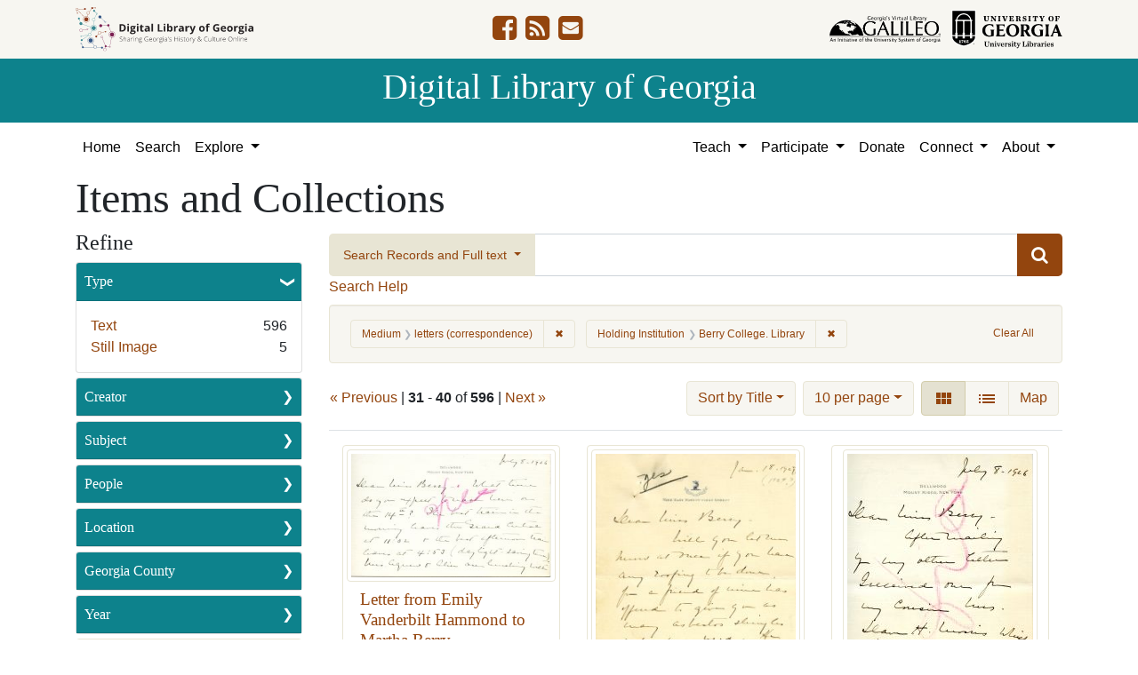

--- FILE ---
content_type: text/html; charset=utf-8
request_url: https://dlg.usg.edu/records?f%5Bmedium_facet%5D%5B%5D=letters+%28correspondence%29&f%5Bprovenance_facet%5D%5B%5D=Berry+College.+Library&page=4&sort=title_sort+asc
body_size: 12216
content:
<!DOCTYPE html>
<html lang="en" class="no-js">
<head>
  <meta charset="utf-8">
  <meta http-equiv="Content-Type" content="text/html; charset=utf-8">
  <meta name="HandheldFriendly" content="True">
  <meta name="viewport" content="width=device-width,initial-scale=1.0">
  <meta http-equiv="X-UA-Compatible" content="IE=edge">
  <!--[if IEMobile]>
  <meta http-equiv="cleartype" content="on">
  <![endif]-->
  <link rel="apple-touch-icon" sizes="180x180" href="/assets/icons/apple-touch-icon-0a5a5f10622083aa41e08a7bf5d2c239d412cae9ac4fe23a56a71ac099a76a91.png">
  <link rel="icon" type="image/png" sizes="32x32" href="/assets/icons/favicon-32x32-e64f7b3d3b1743f2c669423f980804fd8901c409e48e28ff0b90de81b862faff.png">
  <link rel="icon" type="image/png" sizes="16x16" href="/assets/icons/favicon-16x16-46eb1657a70a025c75726328f93fec2843f976c1a87b3a79cb52e0d3e1b3b28a.png">
  <link rel="manifest" href="/site.webmanifest">
  <link rel="mask-icon" href="/assets/icons/safari-pinned-tab-53e8fb918ff4e8ac5498b43b48440e4103ce78e47b9261e402d5bb527bc66077.svg" color="#5bbad5">
  <meta name="msapplication-TileColor" content="#ffffff">
  <meta name="theme-color" content="#ffffff">
  <title>Medium: letters (correspondence) / Holding Institution: Berry College. Library - Digital Library of Georgia Search Results</title>
  <link href="https://dlg.usg.edu/records/opensearch.xml" title="Digital Library of Georgia" type="application/opensearchdescription+xml" rel="search" />
  
  <link rel="stylesheet" href="/assets/application-6ed36534231ba989896c389fd999be9657fcd03d0eba678d832a4fe30245bbeb.css" media="all" />
  <script src="/vite/assets/application-7e8c22a2.js" crossorigin="anonymous" type="module"></script><link rel="modulepreload" href="/vite/assets/_commonjsHelpers-de833af9.js" as="script" crossorigin="anonymous">
<link rel="modulepreload" href="/vite/assets/jquery-8a604be4.js" as="script" crossorigin="anonymous">
<link rel="modulepreload" href="/vite/assets/index-b6044d1b.js" as="script" crossorigin="anonymous">
  <meta name="csrf-param" content="authenticity_token" />
<meta name="csrf-token" content="eyNZia3U3jpktayQXN5p2LkCm-3iB7eIaRExRY-3HHu60wqWcHoHD8WJAtqs2VXPBt8gyIhUmzM77c3EL2_ouA" />
    <!-- Global site tag (gtag.js) - Google Analytics -->
    <script async src="https://www.googletagmanager.com/gtag/js?id=G-9YP7W2XG8V"></script>
    <script>
        window.dataLayer = window.dataLayer || [];
        function gtag(){dataLayer.push(arguments);}
        gtag('js', new Date());

        gtag('config', 'G-9YP7W2XG8V');
    </script>
    <meta name="totalResults" content="596" />
<meta name="startIndex" content="30" />
<meta name="itemsPerPage" content="10" />

  <link rel="alternate" type="application/rss+xml" title="RSS for results" href="/records.rss?f%5Bmedium_facet%5D%5B%5D=letters+%28correspondence%29&amp;f%5Bprovenance_facet%5D%5B%5D=Berry+College.+Library&amp;page=4&amp;sort=title_sort+asc" />
  <link rel="alternate" type="application/atom+xml" title="Atom for results" href="/records.atom?f%5Bmedium_facet%5D%5B%5D=letters+%28correspondence%29&amp;f%5Bprovenance_facet%5D%5B%5D=Berry+College.+Library&amp;page=4&amp;sort=title_sort+asc" />
  <link rel="alternate" type="application/json" title="JSON" href="/records.json?f%5Bmedium_facet%5D%5B%5D=letters+%28correspondence%29&amp;f%5Bprovenance_facet%5D%5B%5D=Berry+College.+Library&amp;page=4&amp;sort=title_sort+asc" />

</head>
<body class="blacklight-records blacklight-records-index" data-analytics-id="G-9YP7W2XG8V">
  <nav id="skip-link" role="navigation" aria-label="Skip links">
    <a class="element-invisible element-focusable rounded-bottom py-2 px-3" data-turbolinks="false" href="#q">Skip to search</a>
    <a class="element-invisible element-focusable rounded-bottom py-2 px-3" data-turbolinks="false" href="#main-container">Skip to main content</a>
        <a class="element-invisible element-focusable rounded-bottom py-2 px-3" data-turbolinks="false" href="#documents">Skip to first result</a>

  </nav>
  

<header class="header">
  <div class="container-xl">
    <div class="row">
      <div class="col-sm-12">
        <div class="d-flex align-items-center justify-content-between">
          <a href="/"><img class="logo-dlg img-fluid" src="/assets/logo-dlg-03ec73d3d91856d5acd394d5c3930ad00f0cd6ff658c97ff9288fc10343b8407.svg" alt="Digital Library of Georgia, Sharing Georgia's History &amp; Culture Online"></a>
          <ul class="social-icons">
    <li><a aria-label="DLG&#39;s Facebook page" href="https://www.facebook.com/DigitalLibraryofGeorgia/"><i class="fa fa-facebook-square fa-2x" title="DLG&#39;s Facebook page" aria-hidden="true"></i></a></li>
  <li><a aria-label="The DLG Blog" href="https://blog.dlg.galileo.usg.edu/"><i class="fa fa-rss-square fa-2x" title="The DLG Blog" aria-hidden="true"></i></a></li>
  <li><a aria-label="Contact Us" href="/contact"><i class="fa fa-envelope-square fa-2x" title="Contact Us" aria-hidden="true"></i></a></li>
</ul>

          <div class="additional_logos">
            <a href="https://www.galileo.usg.edu" rel="noopener" target="_blank" class="mr-2">
              <img class="logo-galileo img-fluid" src="/assets/logo-galileo-6c87923ab0fc4f28f290859ec0fdb00ab70d2400d1f7a067b2623e90093c5eb2.svg" alt="GALILEO, Georgia's Virtual Library, An Initiative of the University System of Georgia">
            </a>
            <a href="https://www.libs.uga.edu/" rel="noopener" target="_blank">
              <img class="logo-uga-library img-fluid" src="/assets/logo-ugalibs-8403ffc38ba8e11ba6083a0185a85b51b2c76c20938ef66135db3c96e02144bf.svg" alt="University of Georgia, University Libraries">
            </a>
          </div>
        </div>
      </div>
    </div>
  </div>
  <div class="banner">
    <div class="container">
      <div class="row">
        <div class="col-sm-12 h1">
          <a href="/">Digital Library of Georgia</a>
        </div>
      </div>
    </div>
  </div>
</header>
<nav class="navbar navbar-light navbar-default navbar-expand-lg" role="navigation" aria-label="Site Navigation">
  <div class="container-xl justify-content-end">
    <button class="navbar-toggler pull-right" type="button" data-toggle="collapse" data-target="#navbarSupportedContent" aria-controls="navbarSupportedContent" aria-expanded="false" aria-label="Toggle navigation">
      <span class="navbar-toggler-icon"></span>
    </button>
    <div class="collapse navbar-collapse" id="navbarSupportedContent">
      <ul class="navbar-nav mr-auto">
        <li class="nav-item">
          <a class="nav-link" href="/">Home</a>
        </li>
        <li class="nav-item">
          <a class="nav-link" href="/search">Search</a>
        </li>
        <li class="nav-item dropdown">
          <a class="nav-link dropdown-toggle" href="#" id="exploreNavbarDropdown" role="button" data-toggle="dropdown" aria-haspopup="true" aria-expanded="false">
            Explore
          </a>
          <div class="dropdown-menu" aria-labelledby="exploreNavbarDropdown">
            <a class="dropdown-item" href="/records">Items and Collections</a>
            <a class="dropdown-item" href="/collections">Collections</a>
            <a class="dropdown-item" href="/serials">Serials</a>
            <a class="dropdown-item" href="/counties">Counties</a>
            <a class="dropdown-item" href="/institutions">Institutions</a>
            <a class="dropdown-item" href="/records/map">Map</a>
            <a class="dropdown-item" href="/#featured-collections-heading">Featured Collections</a>
            <a class="dropdown-item" href="https://georgia-exhibits.galileo.usg.edu/">DLG Exhibits</a>
          </div>
        </li>
      </ul>
      <div class="nav navbar-nav navbar-right">
        <ul class="navbar-nav mr-auto">
          <li class="nav-item dropdown">
            <a class="nav-link dropdown-toggle" href="#" id="teachNavbarDropdown" role="button" data-toggle="dropdown" aria-haspopup="true" aria-expanded="false">
              Teach
            </a>
            <div class="dropdown-menu dropdown-menu-right" aria-labelledby="teachNavbarDropdown">
              <a class="dropdown-item" href="https://libguides.galileo.usg.edu/prf.php?id=d9583256-d288-11ef-ad2f-0a92c88187d1">Educator Resources</a>
              <a class="dropdown-item" href="https://libguides.galileo.usg.edu/NHD">National History Day GALILEO</a>
              <a class="dropdown-item" href="https://www.georgiaencyclopedia.org/">New Georgia Encyclopedia</a>
              <a class="dropdown-item" href="https://georgia-exhibits.galileo.usg.edu/">Georgia Exhibits</a>
              <a class="dropdown-item" href="/teach/using-materials">Using DLG Materials</a>
              <a class="dropdown-item" href="/records?f%5Bclass_name%5D%5B%5D=Item&amp;f_inclusive%5Brights_facet%5D%5B%5D=http%3A%2F%2Frightsstatements.org%2Fvocab%2FInC-NC%2F1.0%2F&amp;f_inclusive%5Brights_facet%5D%5B%5D=http%3A%2F%2Frightsstatements.org%2Fvocab%2FInC-RUU%2F1.0%2F&amp;f_inclusive%5Brights_facet%5D%5B%5D=http%3A%2F%2Frightsstatements.org%2Fvocab%2FNKC%2F1.0%2F&amp;f_inclusive%5Brights_facet%5D%5B%5D=http%3A%2F%2Frightsstatements.org%2Fvocab%2FNoC-NC%2F1.0%2F&amp;f_inclusive%5Brights_facet%5D%5B%5D=http%3A%2F%2Frightsstatements.org%2Fvocab%2FNoC-US%2F1.0%2F&amp;f_inclusive%5Brights_facet%5D%5B%5D=https%3A%2F%2Fcreativecommons.org%2Flicenses%2Fby-nc%2F4.0%2F&amp;f_inclusive%5Brights_facet%5D%5B%5D=https%3A%2F%2Fcreativecommons.org%2Flicenses%2Fby%2F4.0%2F&amp;search_field%3Dadvanced">Reusable Materials</a>
            </div>
          </li>
          <li class="nav-item dropdown">
            <a class="nav-link dropdown-toggle" href="#" id="participateNavbarDropdown" role="button" data-toggle="dropdown" aria-haspopup="true" aria-expanded="false">
              Participate
            </a>
            <div class="dropdown-menu dropdown-menu-right" aria-labelledby="participateNavbarDropdown">
              <a class="dropdown-item" href="https://sites.google.com/view/dlg-docs/resources/programs-and-projects/archivesspace-hosting-pilot">ArchivesSpace Hosting</a>
              <a class="dropdown-item" href="/participate/contribute">Contribute Your Collections</a>
              <a class="dropdown-item" href="/participate/nominate">Nominate Collections</a>
              <a class="dropdown-item" href="https://sites.google.com/view/dlg-docs/dlg-documentation/subgranting-program">Subgranting Program</a>
              <a class="dropdown-item" href="/participate/partner-services">Services for Partners</a>
              <a class="dropdown-item" href="https://georgialibraries.org/archival-services/">Services for Public Libraries</a>
              <a class="dropdown-item" href="https://sites.google.com/view/dlg-docs/">Documentation and reports</a>
              <a class="dropdown-item" href="https://sites.google.com/view/dlg-docs/">Presentations and Workshops</a>
              <a class="dropdown-item" href="https://sites.google.com/view/dlg-docs/resources/promotional-materials">Promotional Materials</a>
            </div>
          </li>
          <li class="nav-item">
            <a class="nav-link" href="https://gail.uga.edu/commit?cat=campus&amp;subcat=libraries&amp;des=91797000.">Donate</a>
          </li>
          <li class="nav-item dropdown">
            <a class="nav-link dropdown-toggle" href="#" id="connectNavbarDropdown" role="button" data-toggle="dropdown" aria-haspopup="true" aria-expanded="false">
              Connect
            </a>
            <div class="dropdown-menu dropdown-menu-right" aria-labelledby="connectNavbarDropdown">
              <a title="Contact Us" rel="noopener" class="dropdown-item" href="/contact">Contact Us</a>
              <a class="dropdown-item" href="https://blog.dlg.galileo.usg.edu/">Blog</a>
              <a class="dropdown-item" href="https://listserv.uga.edu/scripts/wa-UGA.exe?SUBED1=DLG-NEWS&amp;A=1">Listserv</a>
              <a class="dropdown-item" href="https://goo.gl/Ua4S4n">Newsletter</a>
              <a class="dropdown-item" href="https://www.facebook.com/DigitalLibraryofGeorgia/">Facebook</a>
            </div>
          </li>
          <li class="nav-item dropdown">
            <a class="nav-link dropdown-toggle" href="#" id="aboutNavbarDropdown" role="button" data-toggle="dropdown" aria-haspopup="true" aria-expanded="false">
              About
            </a>
            <div class="dropdown-menu dropdown-menu-right" aria-labelledby="aboutNavbarDropdown">
              <a class="dropdown-item" href="/about/harmful-content">Harmful Content</a>
              <a class="dropdown-item" href="/about/mission">Mission, Guiding Principles, and Goals</a>
              <a class="dropdown-item" href="/about/policy">Collection Development Policy</a>
              <a class="dropdown-item" href="/about/partners-sponsors">DLG Partners and Sponsors</a>
              <a class="dropdown-item" href="/#dlg-and-me-heading">DLG and Me</a>
              <a class="dropdown-item" href="/about/api">DLG API</a>
            </div>
          </li>
        </ul>
      </div>
      </ul>
    </div>
  </div>
</nav>

  <div id="blacklight-modal" class="modal fade" tabindex="-1" role="dialog" aria-hidden="true" data-turbo="false">
  <div class="modal-dialog modal-lg" role="document">
    <div class="modal-content">
    </div>
  </div>
</div>

  <section id="flash-message">
  <div class="container-xl">
    <div class="row">
      <div class="col-lg-12">
        <div id="main-flashes">
          <div class="flash_messages">
    
    
    
    
</div>

        </div>
      </div>
    </div>
  </div>
</section>


  <main id="main-container" class="container" role="main" aria-label="Main content"><section id="record-results" class="results">
  <h1>Items and Collections</h1>
  <div class="row">
    <div id="sidebar" class="page-sidebar col-lg-3">
        <div id="facets" class="facets sidenav facets-toggleable-md">
    <div class="top-panel-heading d-lg-inline d-flex align-items-center justify-content-between">
      <button type="button" class="order-2 facets-toggle navbar-toggler pull-right" data-toggle="collapse" data-target="#facet-panel-collapse">
        <span class="sr-only">Toggle Refine</span>
        <span class="navbar-toggler-icon"></span>
      </button>
      <h2 class='facets-heading order-1'>
        Refine
      </h2>
    </div>
    <div id="facet-panel-collapse" class="collapse facets-collapse mt-2">
      <div class="card facet-limit blacklight-type_facet ">
  <h3 class="card-header p-0 facet-field-heading" id="facet-type_facet-header">
    <button
      type="button"
      class="btn w-100 d-block btn-block p-2 text-start text-left collapse-toggle "
      data-toggle="collapse"
      data-bs-toggle="collapse"
      data-target="#facet-type_facet"
      data-bs-target="#facet-type_facet"
      aria-expanded="true"
      arial-controls="facet-type_facet"
    >
          Type

    </button>
  </h3>
  <div id="facet-type_facet" role="region" aria-labelledby="facet-type_facet-header" class="panel-collapse facet-content collapse show">
    <div class="card-body">
              
    <ul class="facet-values list-unstyled">
      <li><span class="facet-label"><a class="facet-select" rel="nofollow" href="/records?f%5Bmedium_facet%5D%5B%5D=letters+%28correspondence%29&amp;f%5Bprovenance_facet%5D%5B%5D=Berry+College.+Library&amp;f%5Btype_facet%5D%5B%5D=Text&amp;only_path=true&amp;sort=title_sort+asc">Text</a></span><span class="facet-count">596</span></li><li><span class="facet-label"><a class="facet-select" rel="nofollow" href="/records?f%5Bmedium_facet%5D%5B%5D=letters+%28correspondence%29&amp;f%5Bprovenance_facet%5D%5B%5D=Berry+College.+Library&amp;f%5Btype_facet%5D%5B%5D=StillImage&amp;only_path=true&amp;sort=title_sort+asc">Still Image</a></span><span class="facet-count">5</span></li>
    </ul>




    </div>
  </div>
</div>

<div class="card facet-limit blacklight-creator_facet ">
  <h3 class="card-header p-0 facet-field-heading" id="facet-creator_facet-header">
    <button
      type="button"
      class="btn w-100 d-block btn-block p-2 text-start text-left collapse-toggle collapsed"
      data-toggle="collapse"
      data-bs-toggle="collapse"
      data-target="#facet-creator_facet"
      data-bs-target="#facet-creator_facet"
      aria-expanded="false"
      arial-controls="facet-creator_facet"
    >
          Creator

    </button>
  </h3>
  <div id="facet-creator_facet" role="region" aria-labelledby="facet-creator_facet-header" class="panel-collapse facet-content collapse ">
    <div class="card-body">
              
    <ul class="facet-values list-unstyled">
      <li><span class="facet-label"><a class="facet-select" rel="nofollow" href="/records?f%5Bcreator_facet%5D%5B%5D=Berry%2C+Martha%2C+1866-1942&amp;f%5Bmedium_facet%5D%5B%5D=letters+%28correspondence%29&amp;f%5Bprovenance_facet%5D%5B%5D=Berry+College.+Library&amp;only_path=true&amp;sort=title_sort+asc">Berry, Martha, 1866-1942</a></span><span class="facet-count">185</span></li><li><span class="facet-label"><a class="facet-select" rel="nofollow" href="/records?f%5Bcreator_facet%5D%5B%5D=Hoge%2C+E.+H.&amp;f%5Bmedium_facet%5D%5B%5D=letters+%28correspondence%29&amp;f%5Bprovenance_facet%5D%5B%5D=Berry+College.+Library&amp;only_path=true&amp;sort=title_sort+asc">Hoge, E. H.</a></span><span class="facet-count">41</span></li><li><span class="facet-label"><a class="facet-select" rel="nofollow" href="/records?f%5Bcreator_facet%5D%5B%5D=Hammond%2C+Emily+V.+%28Emily+Vanderbilt+Sloane%29%2C+1874-1970&amp;f%5Bmedium_facet%5D%5B%5D=letters+%28correspondence%29&amp;f%5Bprovenance_facet%5D%5B%5D=Berry+College.+Library&amp;only_path=true&amp;sort=title_sort+asc">Hammond, Emily V. (Emily Vanderbilt Sloane), 1874-1970</a></span><span class="facet-count">25</span></li><li><span class="facet-label"><a class="facet-select" rel="nofollow" href="/records?f%5Bcreator_facet%5D%5B%5D=The+Berry+Schools&amp;f%5Bmedium_facet%5D%5B%5D=letters+%28correspondence%29&amp;f%5Bprovenance_facet%5D%5B%5D=Berry+College.+Library&amp;only_path=true&amp;sort=title_sort+asc">The Berry Schools</a></span><span class="facet-count">13</span></li><li><span class="facet-label"><a class="facet-select" rel="nofollow" href="/records?f%5Bcreator_facet%5D%5B%5D=Liebold%2C+E.+G.&amp;f%5Bmedium_facet%5D%5B%5D=letters+%28correspondence%29&amp;f%5Bprovenance_facet%5D%5B%5D=Berry+College.+Library&amp;only_path=true&amp;sort=title_sort+asc">Liebold, E. G.</a></span><span class="facet-count">12</span></li><li><span class="facet-label"><a class="facet-select" rel="nofollow" href="/records?f%5Bcreator_facet%5D%5B%5D=Campsall%2C+Frank&amp;f%5Bmedium_facet%5D%5B%5D=letters+%28correspondence%29&amp;f%5Bprovenance_facet%5D%5B%5D=Berry+College.+Library&amp;only_path=true&amp;sort=title_sort+asc">Campsall, Frank</a></span><span class="facet-count">10</span></li><li><span class="facet-label"><a class="facet-select" rel="nofollow" href="/records?f%5Bcreator_facet%5D%5B%5D=La+Verne%2C+Lucille%2C+1872-1945&amp;f%5Bmedium_facet%5D%5B%5D=letters+%28correspondence%29&amp;f%5Bprovenance_facet%5D%5B%5D=Berry+College.+Library&amp;only_path=true&amp;sort=title_sort+asc">La Verne, Lucille, 1872-1945</a></span><span class="facet-count">10</span></li><li><span class="facet-label"><a class="facet-select" rel="nofollow" href="/records?f%5Bcreator_facet%5D%5B%5D=Wyant%2C+Mrs.+Katherine+D.&amp;f%5Bmedium_facet%5D%5B%5D=letters+%28correspondence%29&amp;f%5Bprovenance_facet%5D%5B%5D=Berry+College.+Library&amp;only_path=true&amp;sort=title_sort+asc">Wyant, Mrs. Katherine D.</a></span><span class="facet-count">8</span></li><li><span class="facet-label"><a class="facet-select" rel="nofollow" href="/records?f%5Bcreator_facet%5D%5B%5D=Cridland%2C+Robert+B.&amp;f%5Bmedium_facet%5D%5B%5D=letters+%28correspondence%29&amp;f%5Bprovenance_facet%5D%5B%5D=Berry+College.+Library&amp;only_path=true&amp;sort=title_sort+asc">Cridland, Robert B.</a></span><span class="facet-count">7</span></li><li><span class="facet-label"><a class="facet-select" rel="nofollow" href="/records?f%5Bcreator_facet%5D%5B%5D=Thompson%2C+L.+J.&amp;f%5Bmedium_facet%5D%5B%5D=letters+%28correspondence%29&amp;f%5Bprovenance_facet%5D%5B%5D=Berry+College.+Library&amp;only_path=true&amp;sort=title_sort+asc">Thompson, L. J.</a></span><span class="facet-count">7</span></li>
    </ul>
      <div class="more_facets">
        <a data-blacklight-modal="trigger" href="/records/facet/creator_facet?f%5Bmedium_facet%5D%5B%5D=letters+%28correspondence%29&amp;f%5Bprovenance_facet%5D%5B%5D=Berry+College.+Library&amp;sort=title_sort+asc">See All Values <span class="sr-only">for Creator</span> »</a>
      </div>




    </div>
  </div>
</div>

<div class="card facet-limit blacklight-subject_facet ">
  <h3 class="card-header p-0 facet-field-heading" id="facet-subject_facet-header">
    <button
      type="button"
      class="btn w-100 d-block btn-block p-2 text-start text-left collapse-toggle collapsed"
      data-toggle="collapse"
      data-bs-toggle="collapse"
      data-target="#facet-subject_facet"
      data-bs-target="#facet-subject_facet"
      aria-expanded="false"
      arial-controls="facet-subject_facet"
    >
          Subject

    </button>
  </h3>
  <div id="facet-subject_facet" role="region" aria-labelledby="facet-subject_facet-header" class="panel-collapse facet-content collapse ">
    <div class="card-body">
              
    <ul class="facet-values list-unstyled">
      <li><span class="facet-label"><a class="facet-select" rel="nofollow" href="/records?f%5Bmedium_facet%5D%5B%5D=letters+%28correspondence%29&amp;f%5Bprovenance_facet%5D%5B%5D=Berry+College.+Library&amp;f%5Bsubject_facet%5D%5B%5D=Daughters+of+the+American+Revolution&amp;only_path=true&amp;sort=title_sort+asc">Daughters of the American Revolution</a></span><span class="facet-count">202</span></li><li><span class="facet-label"><a class="facet-select" rel="nofollow" href="/records?f%5Bmedium_facet%5D%5B%5D=letters+%28correspondence%29&amp;f%5Bprovenance_facet%5D%5B%5D=Berry+College.+Library&amp;f%5Bsubject_facet%5D%5B%5D=Hammond%2C+Emily+V.+%28Emily+Vanderbilt+Sloane%29%2C+1874-1970--Correspondence&amp;only_path=true&amp;sort=title_sort+asc">Hammond, Emily V. (Emily Vanderbilt Sloane), 1874-1970--Correspondence</a></span><span class="facet-count">91</span></li><li><span class="facet-label"><a class="facet-select" rel="nofollow" href="/records?f%5Bmedium_facet%5D%5B%5D=letters+%28correspondence%29&amp;f%5Bprovenance_facet%5D%5B%5D=Berry+College.+Library&amp;f%5Bsubject_facet%5D%5B%5D=Berry%2C+Martha%2C+1866-1942--Correspondence&amp;only_path=true&amp;sort=title_sort+asc">Berry, Martha, 1866-1942--Correspondence</a></span><span class="facet-count">78</span></li><li><span class="facet-label"><a class="facet-select" rel="nofollow" href="/records?f%5Bmedium_facet%5D%5B%5D=letters+%28correspondence%29&amp;f%5Bprovenance_facet%5D%5B%5D=Berry+College.+Library&amp;f%5Bsubject_facet%5D%5B%5D=Berry+Schools&amp;only_path=true&amp;sort=title_sort+asc">Berry Schools</a></span><span class="facet-count">47</span></li><li><span class="facet-label"><a class="facet-select" rel="nofollow" href="/records?f%5Bmedium_facet%5D%5B%5D=letters+%28correspondence%29&amp;f%5Bprovenance_facet%5D%5B%5D=Berry+College.+Library&amp;f%5Bsubject_facet%5D%5B%5D=Hoge%2C+E.+H.--Correspondence&amp;only_path=true&amp;sort=title_sort+asc">Hoge, E. H.--Correspondence</a></span><span class="facet-count">41</span></li><li><span class="facet-label"><a class="facet-select" rel="nofollow" href="/records?f%5Bmedium_facet%5D%5B%5D=letters+%28correspondence%29&amp;f%5Bprovenance_facet%5D%5B%5D=Berry+College.+Library&amp;f%5Bsubject_facet%5D%5B%5D=Handicraft--Georgia--Mount+Berry&amp;only_path=true&amp;sort=title_sort+asc">Handicraft--Georgia--Mount Berry</a></span><span class="facet-count">25</span></li><li><span class="facet-label"><a class="facet-select" rel="nofollow" href="/records?f%5Bmedium_facet%5D%5B%5D=letters+%28correspondence%29&amp;f%5Bprovenance_facet%5D%5B%5D=Berry+College.+Library&amp;f%5Bsubject_facet%5D%5B%5D=Letter+writing&amp;only_path=true&amp;sort=title_sort+asc">Letter writing</a></span><span class="facet-count">25</span></li><li><span class="facet-label"><a class="facet-select" rel="nofollow" href="/records?f%5Bmedium_facet%5D%5B%5D=letters+%28correspondence%29&amp;f%5Bprovenance_facet%5D%5B%5D=Berry+College.+Library&amp;f%5Bsubject_facet%5D%5B%5D=Berry%2C+Martha%2C+1866-1942--Homes+and+haunts&amp;only_path=true&amp;sort=title_sort+asc">Berry, Martha, 1866-1942--Homes and haunts</a></span><span class="facet-count">24</span></li><li><span class="facet-label"><a class="facet-select" rel="nofollow" href="/records?f%5Bmedium_facet%5D%5B%5D=letters+%28correspondence%29&amp;f%5Bprovenance_facet%5D%5B%5D=Berry+College.+Library&amp;f%5Bsubject_facet%5D%5B%5D=Gardens%2C+Victorian--Georgia--Mount+Berry&amp;only_path=true&amp;sort=title_sort+asc">Gardens, Victorian--Georgia--Mount Berry</a></span><span class="facet-count">24</span></li><li><span class="facet-label"><a class="facet-select" rel="nofollow" href="/records?f%5Bmedium_facet%5D%5B%5D=letters+%28correspondence%29&amp;f%5Bprovenance_facet%5D%5B%5D=Berry+College.+Library&amp;f%5Bsubject_facet%5D%5B%5D=Landscape+architecture--Georgia--Mount+Berry&amp;only_path=true&amp;sort=title_sort+asc">Landscape architecture--Georgia--Mount Berry</a></span><span class="facet-count">24</span></li>
    </ul>
      <div class="more_facets">
        <a data-blacklight-modal="trigger" href="/records/facet/subject_facet?f%5Bmedium_facet%5D%5B%5D=letters+%28correspondence%29&amp;f%5Bprovenance_facet%5D%5B%5D=Berry+College.+Library&amp;sort=title_sort+asc">See All Values <span class="sr-only">for Subject</span> »</a>
      </div>




    </div>
  </div>
</div>

<div class="card facet-limit blacklight-subject_personal_facet ">
  <h3 class="card-header p-0 facet-field-heading" id="facet-subject_personal_facet-header">
    <button
      type="button"
      class="btn w-100 d-block btn-block p-2 text-start text-left collapse-toggle collapsed"
      data-toggle="collapse"
      data-bs-toggle="collapse"
      data-target="#facet-subject_personal_facet"
      data-bs-target="#facet-subject_personal_facet"
      aria-expanded="false"
      arial-controls="facet-subject_personal_facet"
    >
          People

    </button>
  </h3>
  <div id="facet-subject_personal_facet" role="region" aria-labelledby="facet-subject_personal_facet-header" class="panel-collapse facet-content collapse ">
    <div class="card-body">
              
    <ul class="facet-values list-unstyled">
      <li><span class="facet-label"><a class="facet-select" rel="nofollow" href="/records?f%5Bmedium_facet%5D%5B%5D=letters+%28correspondence%29&amp;f%5Bprovenance_facet%5D%5B%5D=Berry+College.+Library&amp;f%5Bsubject_personal_facet%5D%5B%5D=Berry%2C+Martha%2C+1866-1942&amp;only_path=true&amp;sort=title_sort+asc">Berry, Martha, 1866-1942</a></span><span class="facet-count">382</span></li><li><span class="facet-label"><a class="facet-select" rel="nofollow" href="/records?f%5Bmedium_facet%5D%5B%5D=letters+%28correspondence%29&amp;f%5Bprovenance_facet%5D%5B%5D=Berry+College.+Library&amp;f%5Bsubject_personal_facet%5D%5B%5D=Berry%2C+Martha%2C+1866-1942--Correspondence&amp;only_path=true&amp;sort=title_sort+asc">Berry, Martha, 1866-1942--Correspondence</a></span><span class="facet-count">2</span></li><li><span class="facet-label"><a class="facet-select" rel="nofollow" href="/records?f%5Bmedium_facet%5D%5B%5D=letters+%28correspondence%29&amp;f%5Bprovenance_facet%5D%5B%5D=Berry+College.+Library&amp;f%5Bsubject_personal_facet%5D%5B%5D=Zahnow%2C+C.+A.--Correspondence&amp;only_path=true&amp;sort=title_sort+asc">Zahnow, C. A.--Correspondence</a></span><span class="facet-count">1</span></li>
    </ul>




    </div>
  </div>
</div>

<div class="card facet-limit blacklight-location_facet ">
  <h3 class="card-header p-0 facet-field-heading" id="facet-location_facet-header">
    <button
      type="button"
      class="btn w-100 d-block btn-block p-2 text-start text-left collapse-toggle collapsed"
      data-toggle="collapse"
      data-bs-toggle="collapse"
      data-target="#facet-location_facet"
      data-bs-target="#facet-location_facet"
      aria-expanded="false"
      arial-controls="facet-location_facet"
    >
          Location

    </button>
  </h3>
  <div id="facet-location_facet" role="region" aria-labelledby="facet-location_facet-header" class="panel-collapse facet-content collapse ">
    <div class="card-body">
              
    <ul class="facet-values list-unstyled">
      <li><span class="facet-label"><a class="facet-select" rel="nofollow" href="/records?f%5Blocation_facet%5D%5B%5D=United+States%2C+Georgia%2C+Floyd+County%2C+Mount+Berry%2C+34.27509%2C+-85.18328&amp;f%5Bmedium_facet%5D%5B%5D=letters+%28correspondence%29&amp;f%5Bprovenance_facet%5D%5B%5D=Berry+College.+Library&amp;only_path=true&amp;sort=title_sort+asc">United States, Georgia, Floyd County, Mount Berry</a></span><span class="facet-count">595</span></li><li><span class="facet-label"><a class="facet-select" rel="nofollow" href="/records?f%5Blocation_facet%5D%5B%5D=United+States%2C+Georgia%2C+32.75042%2C+-83.50018&amp;f%5Bmedium_facet%5D%5B%5D=letters+%28correspondence%29&amp;f%5Bprovenance_facet%5D%5B%5D=Berry+College.+Library&amp;only_path=true&amp;sort=title_sort+asc">United States, Georgia</a></span><span class="facet-count">1</span></li>
    </ul>




    </div>
  </div>
</div>

<div class="card facet-limit blacklight-counties_facet ">
  <h3 class="card-header p-0 facet-field-heading" id="facet-counties_facet-header">
    <button
      type="button"
      class="btn w-100 d-block btn-block p-2 text-start text-left collapse-toggle collapsed"
      data-toggle="collapse"
      data-bs-toggle="collapse"
      data-target="#facet-counties_facet"
      data-bs-target="#facet-counties_facet"
      aria-expanded="false"
      arial-controls="facet-counties_facet"
    >
          Georgia County

    </button>
  </h3>
  <div id="facet-counties_facet" role="region" aria-labelledby="facet-counties_facet-header" class="panel-collapse facet-content collapse ">
    <div class="card-body">
              
    <ul class="facet-values list-unstyled">
      <li><span class="facet-label"><a class="facet-select" rel="nofollow" href="/records?f%5Bcounties_facet%5D%5B%5D=Floyd&amp;f%5Bmedium_facet%5D%5B%5D=letters+%28correspondence%29&amp;f%5Bprovenance_facet%5D%5B%5D=Berry+College.+Library&amp;only_path=true&amp;sort=title_sort+asc">Floyd</a></span><span class="facet-count">595</span></li>
    </ul>




    </div>
  </div>
</div>

<div class="card facet-limit blacklight-year_facet ">
  <h3 class="card-header p-0 facet-field-heading" id="facet-year_facet-header">
    <button
      type="button"
      class="btn w-100 d-block btn-block p-2 text-start text-left collapse-toggle collapsed"
      data-toggle="collapse"
      data-bs-toggle="collapse"
      data-target="#facet-year_facet"
      data-bs-target="#facet-year_facet"
      aria-expanded="false"
      arial-controls="facet-year_facet"
    >
          Year

    </button>
  </h3>
  <div id="facet-year_facet" role="region" aria-labelledby="facet-year_facet-header" class="panel-collapse facet-content collapse ">
    <div class="card-body">
          <div class="limit_content range_limit year_facet-config blrl-plot-config"
        data-chart-enabled="true"
        data-chart-segment-border-color="rgb(54, 162, 235)"
        data-chart-segment-bg-color="rgba(54, 162, 235, 0.5)"
        data-textual-facets="true"
        data-textual-facets-collapsible="true"
        data-range-list-heading-localized="Range List"
    >

      <!-- no results profile if missing is selected -->
        <div class="chart-wrapper mb-3" data-chart-wrapper="true" style="display: none; position: relative; width: 100%; aspect-ratio: 2;">
        </div>

        <form class="range_limit_form range_year_facet d-flex justify-content-center" action="/records" accept-charset="UTF-8" method="get">
  <input type="hidden" name="f[medium_facet][]" value="letters (correspondence)" autocomplete="off" />
<input type="hidden" name="f[provenance_facet][]" value="Berry College. Library" autocomplete="off" />
<input type="hidden" name="sort" value="title_sort asc" autocomplete="off" />

  <div class="range-limit-input-group">
    <div class="d-flex justify-content-between align-items-end">
      <div class="d-flex flex-column mr-1 me-1">
        <label class="text-muted small mb-1" for="range_year_facet_begin">Begin</label>
        <input type="number" name="range[year_facet][begin]" id="range_year_facet_begin" value="1866" min="-2147483648" max="2147483648" class="form-control form-control-sm range_begin" />
      </div>

      <div class="d-flex flex-column ml-1 ms-1">
        <label class="text-muted small mb-1" for="range_year_facet_end">End</label>
        <input type="number" name="range[year_facet][end]" id="range_year_facet_end" value="1999" min="-2147483648" max="2147483648" class="form-control form-control-sm range_end" />
      </div>
    </div>
    <div class="d-flex justify-content-end mt-2">
      <input type="submit" value="Apply limit" class="submit btn btn-sm btn-secondary" data-disable-with="Apply limit" />
    </div>
  </div>
</form>

          <div class="distribution chart_js">
            <!-- if we already fetched segments from solr, display them
                 here. Otherwise, display a link to fetch them, which JS
                 will AJAX fetch.  -->
              <a class="load_distribution" data-loading-message-html="Loading..." href="https://dlg.usg.edu/records/range_limit?f%5Bmedium_facet%5D%5B%5D=letters+%28correspondence%29&amp;f%5Bprovenance_facet%5D%5B%5D=Berry+College.+Library&amp;page=4&amp;range_end=1999&amp;range_field=year_facet&amp;range_start=1866&amp;sort=title_sort+asc">View distribution</a>
          </div>

    </div>


    </div>
  </div>
</div>

<div class="card facet-limit blacklight-medium_facet facet-limit-active">
  <h3 class="card-header p-0 facet-field-heading" id="facet-medium_facet-header">
    <button
      type="button"
      class="btn w-100 d-block btn-block p-2 text-start text-left collapse-toggle "
      data-toggle="collapse"
      data-bs-toggle="collapse"
      data-target="#facet-medium_facet"
      data-bs-target="#facet-medium_facet"
      aria-expanded="true"
      arial-controls="facet-medium_facet"
    >
          Medium

    </button>
  </h3>
  <div id="facet-medium_facet" role="region" aria-labelledby="facet-medium_facet-header" class="panel-collapse facet-content collapse show">
    <div class="card-body">
              
    <ul class="facet-values list-unstyled">
      <li><span class="facet-label"><span class="selected">letters (correspondence)</span><a class="remove" rel="nofollow" href="/records?f%5Bprovenance_facet%5D%5B%5D=Berry+College.+Library&amp;only_path=true&amp;sort=title_sort+asc"><span class="remove-icon" aria-hidden="true">✖</span><span class="sr-only visually-hidden">[remove]</span></a></span><span class="selected facet-count">596</span></li><li><span class="facet-label"><a class="facet-select" rel="nofollow" href="/records?f%5Bmedium_facet%5D%5B%5D=letters+%28correspondence%29&amp;f%5Bmedium_facet%5D%5B%5D=photographs&amp;f%5Bprovenance_facet%5D%5B%5D=Berry+College.+Library&amp;only_path=true&amp;sort=title_sort+asc">photographs</a></span><span class="facet-count">4</span></li><li><span class="facet-label"><a class="facet-select" rel="nofollow" href="/records?f%5Bmedium_facet%5D%5B%5D=letters+%28correspondence%29&amp;f%5Bmedium_facet%5D%5B%5D=black-and-white+photographs&amp;f%5Bprovenance_facet%5D%5B%5D=Berry+College.+Library&amp;only_path=true&amp;sort=title_sort+asc">black-and-white photographs</a></span><span class="facet-count">1</span></li><li><span class="facet-label"><a class="facet-select" rel="nofollow" href="/records?f%5Bmedium_facet%5D%5B%5D=letters+%28correspondence%29&amp;f%5Bmedium_facet%5D%5B%5D=financial+records&amp;f%5Bprovenance_facet%5D%5B%5D=Berry+College.+Library&amp;only_path=true&amp;sort=title_sort+asc">financial records</a></span><span class="facet-count">1</span></li><li><span class="facet-label"><a class="facet-select" rel="nofollow" href="/records?f%5Bmedium_facet%5D%5B%5D=letters+%28correspondence%29&amp;f%5Bmedium_facet%5D%5B%5D=telegrams&amp;f%5Bprovenance_facet%5D%5B%5D=Berry+College.+Library&amp;only_path=true&amp;sort=title_sort+asc">telegrams</a></span><span class="facet-count">1</span></li>
    </ul>




    </div>
  </div>
</div>

<div class="card facet-limit blacklight-fulltext_present_b ">
  <h3 class="card-header p-0 facet-field-heading" id="facet-fulltext_present_b-header">
    <button
      type="button"
      class="btn w-100 d-block btn-block p-2 text-start text-left collapse-toggle collapsed"
      data-toggle="collapse"
      data-bs-toggle="collapse"
      data-target="#facet-fulltext_present_b"
      data-bs-target="#facet-fulltext_present_b"
      aria-expanded="false"
      arial-controls="facet-fulltext_present_b"
    >
          Full Text Available

    </button>
  </h3>
  <div id="facet-fulltext_present_b" role="region" aria-labelledby="facet-fulltext_present_b-header" class="panel-collapse facet-content collapse ">
    <div class="card-body">
              
    <ul class="facet-values list-unstyled">
      <li><span class="facet-label"><a class="facet-select" rel="nofollow" href="/records?f%5Bfulltext_present_b%5D%5B%5D=false&amp;f%5Bmedium_facet%5D%5B%5D=letters+%28correspondence%29&amp;f%5Bprovenance_facet%5D%5B%5D=Berry+College.+Library&amp;only_path=true&amp;sort=title_sort+asc">No</a></span><span class="facet-count">582</span></li><li><span class="facet-label"><a class="facet-select" rel="nofollow" href="/records?f%5Bfulltext_present_b%5D%5B%5D=true&amp;f%5Bmedium_facet%5D%5B%5D=letters+%28correspondence%29&amp;f%5Bprovenance_facet%5D%5B%5D=Berry+College.+Library&amp;only_path=true&amp;sort=title_sort+asc">Yes</a></span><span class="facet-count">1</span></li>
    </ul>




    </div>
  </div>
</div>

<div class="card facet-limit blacklight-rights_facet ">
  <h3 class="card-header p-0 facet-field-heading" id="facet-rights_facet-header">
    <button
      type="button"
      class="btn w-100 d-block btn-block p-2 text-start text-left collapse-toggle collapsed"
      data-toggle="collapse"
      data-bs-toggle="collapse"
      data-target="#facet-rights_facet"
      data-bs-target="#facet-rights_facet"
      aria-expanded="false"
      arial-controls="facet-rights_facet"
    >
          Rights

    </button>
  </h3>
  <div id="facet-rights_facet" role="region" aria-labelledby="facet-rights_facet-header" class="panel-collapse facet-content collapse ">
    <div class="card-body">
              
    <ul class="facet-values list-unstyled">
      <li><span class="facet-label"><a class="facet-select" rel="nofollow" href="/records?f%5Bmedium_facet%5D%5B%5D=letters+%28correspondence%29&amp;f%5Bprovenance_facet%5D%5B%5D=Berry+College.+Library&amp;f%5Brights_facet%5D%5B%5D=https%3A%2F%2Fcreativecommons.org%2Flicenses%2Fby-nc-nd%2F4.0%2F&amp;only_path=true&amp;sort=title_sort+asc">Attribution-NonCommercial-NoDerivatives</a></span><span class="facet-count">593</span></li><li><span class="facet-label"><a class="facet-select" rel="nofollow" href="/records?f%5Bmedium_facet%5D%5B%5D=letters+%28correspondence%29&amp;f%5Bprovenance_facet%5D%5B%5D=Berry+College.+Library&amp;f%5Brights_facet%5D%5B%5D=http%3A%2F%2Frightsstatements.org%2Fvocab%2FCNE%2F1.0%2F&amp;only_path=true&amp;sort=title_sort+asc">Copyright Not Evaluated</a></span><span class="facet-count">2</span></li><li><span class="facet-label"><a class="facet-select" rel="nofollow" href="/records?f%5Bmedium_facet%5D%5B%5D=letters+%28correspondence%29&amp;f%5Bprovenance_facet%5D%5B%5D=Berry+College.+Library&amp;f%5Brights_facet%5D%5B%5D=http%3A%2F%2Frightsstatements.org%2Fvocab%2FInC%2F1.0%2F&amp;only_path=true&amp;sort=title_sort+asc">In Copyright</a></span><span class="facet-count">1</span></li><li><span class="facet-label"><a class="facet-select" rel="nofollow" href="/records?f%5Bmedium_facet%5D%5B%5D=letters+%28correspondence%29&amp;f%5Bprovenance_facet%5D%5B%5D=Berry+College.+Library&amp;f%5Brights_facet%5D%5B%5D=http%3A%2F%2Frightsstatements.org%2Fvocab%2FNKC%2F1.0%2F&amp;only_path=true&amp;sort=title_sort+asc">No Known Copyright</a></span><span class="facet-count">1</span></li>
    </ul>




    </div>
  </div>
</div>

<div class="card facet-limit blacklight-collection_titles_sms ">
  <h3 class="card-header p-0 facet-field-heading" id="facet-collection_titles_sms-header">
    <button
      type="button"
      class="btn w-100 d-block btn-block p-2 text-start text-left collapse-toggle collapsed"
      data-toggle="collapse"
      data-bs-toggle="collapse"
      data-target="#facet-collection_titles_sms"
      data-bs-target="#facet-collection_titles_sms"
      aria-expanded="false"
      arial-controls="facet-collection_titles_sms"
    >
          Collection Name

    </button>
  </h3>
  <div id="facet-collection_titles_sms" role="region" aria-labelledby="facet-collection_titles_sms-header" class="panel-collapse facet-content collapse ">
    <div class="card-body">
              
    <ul class="facet-values list-unstyled">
      <li><span class="facet-label"><a class="facet-select" rel="nofollow" href="/records?f%5Bcollection_titles_sms%5D%5B%5D=Daughters+of+the+American+Revolution&amp;f%5Bmedium_facet%5D%5B%5D=letters+%28correspondence%29&amp;f%5Bprovenance_facet%5D%5B%5D=Berry+College.+Library&amp;only_path=true&amp;sort=title_sort+asc">Daughters of the American Revolution</a></span><span class="facet-count">201</span></li><li><span class="facet-label"><a class="facet-select" rel="nofollow" href="/records?f%5Bcollection_titles_sms%5D%5B%5D=Emily+Vanderbilt+Hammond+Series&amp;f%5Bmedium_facet%5D%5B%5D=letters+%28correspondence%29&amp;f%5Bprovenance_facet%5D%5B%5D=Berry+College.+Library&amp;only_path=true&amp;sort=title_sort+asc">Emily Vanderbilt Hammond Series</a></span><span class="facet-count">107</span></li><li><span class="facet-label"><a class="facet-select" rel="nofollow" href="/records?f%5Bcollection_titles_sms%5D%5B%5D=Henry+and+Clara+Ford+Series&amp;f%5Bmedium_facet%5D%5B%5D=letters+%28correspondence%29&amp;f%5Bprovenance_facet%5D%5B%5D=Berry+College.+Library&amp;only_path=true&amp;sort=title_sort+asc">Henry and Clara Ford Series</a></span><span class="facet-count">98</span></li><li><span class="facet-label"><a class="facet-select" rel="nofollow" href="/records?f%5Bcollection_titles_sms%5D%5B%5D=Berry+Family+History&amp;f%5Bmedium_facet%5D%5B%5D=letters+%28correspondence%29&amp;f%5Bprovenance_facet%5D%5B%5D=Berry+College.+Library&amp;only_path=true&amp;sort=title_sort+asc">Berry Family History</a></span><span class="facet-count">55</span></li><li><span class="facet-label"><a class="facet-select" rel="nofollow" href="/records?f%5Bcollection_titles_sms%5D%5B%5D=Handicrafts+and+Weaving&amp;f%5Bmedium_facet%5D%5B%5D=letters+%28correspondence%29&amp;f%5Bprovenance_facet%5D%5B%5D=Berry+College.+Library&amp;only_path=true&amp;sort=title_sort+asc">Handicrafts and Weaving</a></span><span class="facet-count">24</span></li><li><span class="facet-label"><a class="facet-select" rel="nofollow" href="/records?f%5Bcollection_titles_sms%5D%5B%5D=Oak+Hill+Estate+and+Gardens&amp;f%5Bmedium_facet%5D%5B%5D=letters+%28correspondence%29&amp;f%5Bprovenance_facet%5D%5B%5D=Berry+College.+Library&amp;only_path=true&amp;sort=title_sort+asc">Oak Hill Estate and Gardens</a></span><span class="facet-count">24</span></li><li><span class="facet-label"><a class="facet-select" rel="nofollow" href="/records?f%5Bcollection_titles_sms%5D%5B%5D=Lucille+La+Verne+Series&amp;f%5Bmedium_facet%5D%5B%5D=letters+%28correspondence%29&amp;f%5Bprovenance_facet%5D%5B%5D=Berry+College.+Library&amp;only_path=true&amp;sort=title_sort+asc">Lucille La Verne Series</a></span><span class="facet-count">22</span></li><li><span class="facet-label"><a class="facet-select" rel="nofollow" href="/records?f%5Bcollection_titles_sms%5D%5B%5D=Children%27s+Writing+in+the+Early+20th+Century&amp;f%5Bmedium_facet%5D%5B%5D=letters+%28correspondence%29&amp;f%5Bprovenance_facet%5D%5B%5D=Berry+College.+Library&amp;only_path=true&amp;sort=title_sort+asc">Children&#39;s Writing in the Early 20th Century</a></span><span class="facet-count">15</span></li><li><span class="facet-label"><a class="facet-select" rel="nofollow" href="/records?f%5Bcollection_titles_sms%5D%5B%5D=Southern+Highlanders&amp;f%5Bmedium_facet%5D%5B%5D=letters+%28correspondence%29&amp;f%5Bprovenance_facet%5D%5B%5D=Berry+College.+Library&amp;only_path=true&amp;sort=title_sort+asc">Southern Highlanders</a></span><span class="facet-count">11</span></li><li><span class="facet-label"><a class="facet-select" rel="nofollow" href="/records?f%5Bcollection_titles_sms%5D%5B%5D=Land+Acquisition+and+the+Berry+Schools&amp;f%5Bmedium_facet%5D%5B%5D=letters+%28correspondence%29&amp;f%5Bprovenance_facet%5D%5B%5D=Berry+College.+Library&amp;only_path=true&amp;sort=title_sort+asc">Land Acquisition and the Berry Schools</a></span><span class="facet-count">10</span></li>
    </ul>
      <div class="more_facets">
        <a data-blacklight-modal="trigger" href="/records/facet/collection_titles_sms?f%5Bmedium_facet%5D%5B%5D=letters+%28correspondence%29&amp;f%5Bprovenance_facet%5D%5B%5D=Berry+College.+Library&amp;sort=title_sort+asc">See All Values <span class="sr-only">for Collection Name</span> »</a>
      </div>




    </div>
  </div>
</div>

<div class="card facet-limit blacklight-provenance_facet facet-limit-active">
  <h3 class="card-header p-0 facet-field-heading" id="facet-provenance_facet-header">
    <button
      type="button"
      class="btn w-100 d-block btn-block p-2 text-start text-left collapse-toggle "
      data-toggle="collapse"
      data-bs-toggle="collapse"
      data-target="#facet-provenance_facet"
      data-bs-target="#facet-provenance_facet"
      aria-expanded="true"
      arial-controls="facet-provenance_facet"
    >
          Holding Institution

    </button>
  </h3>
  <div id="facet-provenance_facet" role="region" aria-labelledby="facet-provenance_facet-header" class="panel-collapse facet-content collapse show">
    <div class="card-body">
              
    <ul class="facet-values list-unstyled">
      <li><span class="facet-label"><span class="selected">Berry College. Library</span><a class="remove" rel="nofollow" href="/records?f%5Bmedium_facet%5D%5B%5D=letters+%28correspondence%29&amp;only_path=true&amp;sort=title_sort+asc"><span class="remove-icon" aria-hidden="true">✖</span><span class="sr-only visually-hidden">[remove]</span></a></span><span class="selected facet-count">596</span></li>
    </ul>




    </div>
  </div>
</div>

      <div class="text-center"><a class="btn btn-default" data-blacklight-modal="trigger" href="/help/refine-items"><i class='fa fa-question-circle' aria-hidden='true'></i> Refine Info</a></div>
    </div>
  </div>

    </div>
    <div id="content" class="col-lg-9 ">
        <div class="records-search-form mb-2">
          <div class="searchbox record-searchbox">
  <form class="search-query-form" role="search" aria-label="Search Form" action="/records" accept-charset="UTF-8" method="get">
    <div class="row align-items-center no-gutters">
      <div class="col">
        <div class="input-group input-group-lg flex-column flex-sm-row">
          <div class="input-group-prepend search-panel">
              <button class="btn btn-primary dropdown-toggle" type="button" data-toggle="dropdown" aria-haspopup="true" aria-expanded="false">
                <span id="search-type">Search Records and Full text</span>
              </button>
              <div class="dropdown-menu" role="menu">
                  <a href="#" class="dropdown-item" role="menuitem" aria-label="Records" data-search-field="metadata">Records</a>
                  <a href="#" class="dropdown-item" role="menuitem" aria-label="Full Text" data-search-field="fulltext">Full Text</a>
                    <div role="separator" class="dropdown-divider"></div>
                  <a href="#" class="dropdown-item" role="menuitem" aria-label="Records and Full text" data-search-field="both">Records and Full text</a>
              </div>
          </div>

          <label for="q" class="sr-only">Search</label>
          <input name="q" type="text" id="q" autocomplete="on" value="" class="form-control">
          <input type="hidden" name="search_field" value="both">
          <input type="hidden" name="f[medium_facet][]" value="letters (correspondence)" autocomplete="off" />
<input type="hidden" name="f[provenance_facet][]" value="Berry College. Library" autocomplete="off" />
<input type="hidden" name="sort" value="title_sort asc" autocomplete="off" />
          <div class="input-group-append submit-btn">
            <button class="btn btn-primary" type="submit" title="Submit search">
              <i class="fa fa-search" aria-hidden="true"></i>
            </button>
          </div>
        </div>
      </div>
    </div>
</form>  <a class="search-help" href="#" data-toggle="modal" data-target="#searchHelp">Search Help</a>
</div>

<div id="searchHelp" class="modal fade" tabindex="-1" role="dialog">
  <div class="modal-dialog modal-lg" role="document">
    <!-- Modal content-->
    <div class="modal-content">
      <div class="modal-header">
        <h2 class="modal-title h5">Searching Help</h2>
        <button type="button" class="close" data-dismiss="modal" aria-label="Close">
          <span aria-hidden="true">&times;</span>
        </button>
      </div>
      <div class="modal-body">
          <p>Select &quot;Records and Full text&quot; to search both the metadata and available full text.</p>
          <p>Select &quot;Records&quot; to search only metadata for items. (All items have metadata.)</p>
          <p>Select &quot;Full text&quot; to search only the scanned or transcribed text for items. (Not all items have full text)</p>
          <p>Use quotation marks to search as a phrase</p>
          <p>Use &quot;+&quot; before a term to make it required (Otherwise results matching only some of your terms may be included)</p>
          <p>Use &quot;-&quot; before a word or phrase to exclude</p>
          <p>Use &quot;OR&quot;, &quot;AND&quot;, and &quot;NOT&quot; (must be capitalized) to create complex boolean logic</p>
          <p>You can use parentheses in your complex expressions</p>
          <p>Truncation and wildcards are not supported</p>
        <table class="table table-striped">
          <thead class="thead-dark">
          <tr>
            <th scope="col">This Search</th>
            <th scope="col">Will Find</th>
          </tr>
          </thead>
          <tbody>
            <tr>
              <td>“Floyd Jillson”</td>
              <td>Records that have the name Floyd Jillson</td>
            </tr>
            <tr>
              <td>girl scouts +low</td>
              <td>Records with the word low that also contain girl and/or scouts</td>
            </tr>
            <tr>
              <td>brunswick -stew</td>
              <td>Records with the word Brunswick but not the word stew</td>
            </tr>
            <tr>
              <td>“African American” AND art</td>
              <td>Records containing the phrase “African American” and art</td>
            </tr>
            <tr>
              <td>bread AND (butter OR fruit)</td>
              <td>Records containing the words bread and butter or bread and fruit</td>
            </tr>
          </tbody>
        </table>
      </div>
      <div class="modal-footer">
        <button type="button" class="btn btn-primary" data-dismiss="modal">Close</button>
      </div>
    </div>
  </div>
</div>
        </div>
      
      
      



  <div id="appliedParams" class="clearfix constraints-container">
    <h2 class="sr-only visually-hidden">Search Constraints</h2>

    <span class="constraints-label sr-only visually-hidden">You searched for:</span>
    

    <span class="btn-group applied-filter constraint filter filter-medium_facet">
  <span class="constraint-value btn btn-outline-secondary">
      <span class="filter-name">Medium</span>
      <span class="filter-value" title="letters (correspondence)">letters (correspondence)</span>
  </span>
    <a class="btn btn-outline-secondary remove" href="/records?f%5Bprovenance_facet%5D%5B%5D=Berry+College.+Library&amp;only_path=true&amp;sort=title_sort+asc">
      <span class="remove-icon" aria-hidden="true">✖</span>
      <span class="sr-only visually-hidden">
        Remove constraint Medium: letters (correspondence)
      </span>
</a></span>

<span class="btn-group applied-filter constraint filter filter-provenance_facet">
  <span class="constraint-value btn btn-outline-secondary">
      <span class="filter-name">Holding Institution</span>
      <span class="filter-value" title="Berry College. Library">Berry College. Library</span>
  </span>
    <a class="btn btn-outline-secondary remove" href="/records?f%5Bmedium_facet%5D%5B%5D=letters+%28correspondence%29&amp;only_path=true&amp;sort=title_sort+asc">
      <span class="remove-icon" aria-hidden="true">✖</span>
      <span class="sr-only visually-hidden">
        Remove constraint Holding Institution: Berry College. Library
      </span>
</a></span>




  <div class="reset-buttons">
  <a class="catalog_startOverLink btn btn-primary" href="/records">Clear All</a>
</div>


</div>




<div id="sortAndPerPage" class="sort-pagination d-lg-flex justify-content-between" role="navigation" aria-label="Results navigation">
  <section class="pagination">
        <div class="page-links">
      <a rel="prev" href="/records?f%5Bmedium_facet%5D%5B%5D=letters+%28correspondence%29&amp;f%5Bprovenance_facet%5D%5B%5D=Berry+College.+Library&amp;page=3&amp;sort=title_sort+asc">&laquo; Previous</a> | 
      <span class="page-entries">
        <strong>31</strong> - <strong>40</strong> of <strong>596</strong>
      </span> | 
      <a rel="next" href="/records?f%5Bmedium_facet%5D%5B%5D=letters+%28correspondence%29&amp;f%5Bprovenance_facet%5D%5B%5D=Berry+College.+Library&amp;page=5&amp;sort=title_sort+asc">Next &raquo;</a>

    </div>

</section>

  <div class="search-widgets">
        <div id="sort-dropdown" class="btn-group sort-dropdown">
  <button name="button" type="submit" class="btn btn-outline-secondary dropdown-toggle" aria-expanded="false" data-toggle="dropdown" data-bs-toggle="dropdown">Sort<span class="d-none d-sm-inline"> by Title</span><span class="caret"></span></button>

  <div class="dropdown-menu" role="menu">
      <a class="dropdown-item " role="menuitem" href="/records?f%5Bmedium_facet%5D%5B%5D=letters+%28correspondence%29&amp;f%5Bprovenance_facet%5D%5B%5D=Berry+College.+Library&amp;page=1&amp;sort=score+desc%2C+yyyy_mm_dd_sort+desc%2C+title_sort+asc">Relevance</a>
      <a class="dropdown-item active" role="menuitem" aria-current="page" href="/records?f%5Bmedium_facet%5D%5B%5D=letters+%28correspondence%29&amp;f%5Bprovenance_facet%5D%5B%5D=Berry+College.+Library&amp;page=4&amp;sort=title_sort+asc">Title</a>
      <a class="dropdown-item " role="menuitem" href="/records?f%5Bmedium_facet%5D%5B%5D=letters+%28correspondence%29&amp;f%5Bprovenance_facet%5D%5B%5D=Berry+College.+Library&amp;page=1&amp;sort=yyyy_mm_dd_sort+asc%2C+title_sort+asc">Date (Oldest first)</a>
      <a class="dropdown-item " role="menuitem" href="/records?f%5Bmedium_facet%5D%5B%5D=letters+%28correspondence%29&amp;f%5Bprovenance_facet%5D%5B%5D=Berry+College.+Library&amp;page=1&amp;sort=yyyy_mm_dd_sort+desc%2C+title_sort+asc">Date (Newest first)</a>
      <a class="dropdown-item " role="menuitem" href="/records?f%5Bmedium_facet%5D%5B%5D=letters+%28correspondence%29&amp;f%5Bprovenance_facet%5D%5B%5D=Berry+College.+Library&amp;page=1&amp;sort=class_name_ss+asc%2C+title_sort+asc">Collections First</a>
  </div>
</div>



      <span class="sr-only visually-hidden">Number of results to display per page</span>
<div id="per_page-dropdown" class="btn-group per_page-dropdown">
  <button name="button" type="submit" class="btn btn-outline-secondary dropdown-toggle" aria-expanded="false" data-toggle="dropdown" data-bs-toggle="dropdown">10<span class="sr-only visually-hidden"> per page</span><span class="d-none d-sm-inline"> per page</span><span class="caret"></span></button>

  <div class="dropdown-menu" role="menu">
      <a class="dropdown-item active" role="menuitem" aria-current="page" href="/records?f%5Bmedium_facet%5D%5B%5D=letters+%28correspondence%29&amp;f%5Bprovenance_facet%5D%5B%5D=Berry+College.+Library&amp;page=1&amp;per_page=10&amp;sort=title_sort+asc">10<span class="sr-only visually-hidden"> per page</span></a>
      <a class="dropdown-item " role="menuitem" href="/records?f%5Bmedium_facet%5D%5B%5D=letters+%28correspondence%29&amp;f%5Bprovenance_facet%5D%5B%5D=Berry+College.+Library&amp;page=1&amp;per_page=20&amp;sort=title_sort+asc">20<span class="sr-only visually-hidden"> per page</span></a>
      <a class="dropdown-item " role="menuitem" href="/records?f%5Bmedium_facet%5D%5B%5D=letters+%28correspondence%29&amp;f%5Bprovenance_facet%5D%5B%5D=Berry+College.+Library&amp;page=1&amp;per_page=50&amp;sort=title_sort+asc">50<span class="sr-only visually-hidden"> per page</span></a>
      <a class="dropdown-item " role="menuitem" href="/records?f%5Bmedium_facet%5D%5B%5D=letters+%28correspondence%29&amp;f%5Bprovenance_facet%5D%5B%5D=Berry+College.+Library&amp;page=1&amp;per_page=100&amp;sort=title_sort+asc">100<span class="sr-only visually-hidden"> per page</span></a>
  </div>
</div>



        <div class="view-type">
    <span class="sr-only">View results as: </span>
    <div class="view-type-group btn-group">
      <a aria-label="Change the view mode to Gallery" title="Gallery" class="btn btn-default view-type-gallery active" href="/records?f%5Bmedium_facet%5D%5B%5D=letters+%28correspondence%29&amp;f%5Bprovenance_facet%5D%5B%5D=Berry+College.+Library&amp;page=4&amp;sort=title_sort+asc&amp;view=gallery">
        <span class="blacklight-icons blacklight-icon-gallery"><?xml version="1.0"?>
<svg width="24" height="24" viewBox="0 0 24 24" aria-label="Gallery" role="img">
  <title>Gallery</title>
  <path fill="none" d="M0 0h24v24H0V0z"/>
  <path d="M4 11h5V5H4v6zm0 7h5v-6H4v6zm6 0h5v-6h-5v6zm6 0h5v-6h-5v6zm-6-7h5V5h-5v6zm6-6v6h5V5h-5z"/>
</svg>
</span>
        <span class="caption">Gallery</span>
</a>      <a aria-label="Change the view mode to List" title="List" class="btn btn-default view-type-list " href="/records?f%5Bmedium_facet%5D%5B%5D=letters+%28correspondence%29&amp;f%5Bprovenance_facet%5D%5B%5D=Berry+College.+Library&amp;page=4&amp;sort=title_sort+asc&amp;view=list">
        <span class="blacklight-icons blacklight-icon-list"><?xml version="1.0"?>
<svg width="24" height="24" viewBox="0 0 24 24" aria-label="List" role="img">
  <title>List</title>
  <path d="M3 13h2v-2H3v2zm0 4h2v-2H3v2zm0-8h2V7H3v2zm4 4h14v-2H7v2zm0 4h14v-2H7v2zM7 7v2h14V7H7z"/>
  <path d="M0 0h24v24H0z" fill="none"/>
</svg>
</span>
        <span class="caption">List</span>
</a>      <a aria-label="Change the view mode to Map" title="Map" class="btn btn-default view-type-maps " href="/records?f%5Bmedium_facet%5D%5B%5D=letters+%28correspondence%29&amp;f%5Bprovenance_facet%5D%5B%5D=Berry+College.+Library&amp;page=4&amp;sort=title_sort+asc&amp;view=maps">
        Map
        <span class="caption">Map</span>
</a>    </div>
  </div>


</div>
</div>


<h2 class="sr-only visually-hidden">Search Results</h2>

  <div class="container">
  <div id="documents" role="list" class="row-cols-1 row-cols-md-2 row-cols-lg-3 row documents-gallery">
    <article data-document-id="gbc_evhs3_140" data-document-counter="31" itemscope="itemscope" itemtype="http://schema.org/Thing" role="listitem" class="col blacklight-item document document-position-31">
  
        <div class="thumbnail-container">
      
  <div class="document-thumbnail">
      <a data-context-href="/records/gbc_evhs3_140/track?counter=31&amp;document_id=gbc_evhs3_140&amp;search_id=442654501" data-turbo-prefetch="false" aria-hidden="true" tabindex="-1" href="/record/gbc_evhs3_140"><img class="thumbnail img-fluid" alt="Letter from Emily Vanderbilt Hammond to Martha Berry" src="https://dlg.usg.edu/thumbnails/gbc/evhs3/gbc_evhs3_140.jpg" /></a>
  </div>


      <div class="caption-area">
        <div class="caption container">
          <header class="documentHeader row">
  <h3 class="index_title document-title-heading col">

    <span class="document-counter">31. </span><a data-context-href="/records/gbc_evhs3_140/track?counter=31&amp;document_id=gbc_evhs3_140&amp;search_id=442654501" data-turbo-prefetch="false" itemprop="name" href="/record/gbc_evhs3_140">Letter from Emily Vanderbilt Hammond to Martha Berry</a>
</h3>
    
</header>

          
          
<dl class="document-metadata dl-invert row">    <dt class="blacklight-dcterms_creator_display col-md-3">    Creator:
</dt>
  <dd class="col-md-9 blacklight-dcterms_creator_display">    Hammond, Emily V. (Emily Vanderbilt Sloane), 1874-1970
</dd>

    <dt class="blacklight-dc_date_display col-md-3">    Date of Original:
</dt>
  <dd class="col-md-9 blacklight-dc_date_display">    1926-07-08
</dd>

    <dt class="blacklight-collection_titles_sms col-md-3">    Collection:
</dt>
  <dd class="col-md-9 blacklight-collection_titles_sms">    <a href="/collection/gbc_evhs3">Emily Vanderbilt Hammond Series</a>
</dd>

    <dt class="blacklight-dcterms_provenance_display col-md-3">    Holding Institution:
</dt>
  <dd class="col-md-9 blacklight-dcterms_provenance_display">    <a href="/records?f%5Bprovenance_facet%5D%5B%5D=Berry+College.+Library&amp;only_path=true">Berry College. Library</a>
</dd>

</dl>

        </div>
      </div>
    </div>

  
</article><article data-document-id="gbc_evhs3_4338" data-document-counter="32" itemscope="itemscope" itemtype="http://schema.org/Thing" role="listitem" class="col blacklight-item document document-position-32">
  
        <div class="thumbnail-container">
      
  <div class="document-thumbnail">
      <a data-context-href="/records/gbc_evhs3_4338/track?counter=32&amp;document_id=gbc_evhs3_4338&amp;search_id=442654501" data-turbo-prefetch="false" aria-hidden="true" tabindex="-1" href="/record/gbc_evhs3_4338"><img class="thumbnail img-fluid" alt="Letter from Emily Vanderbilt Hammond to Martha Berry" src="https://dlg.usg.edu/thumbnails/gbc/evhs3/gbc_evhs3_4338.jpg" /></a>
  </div>


      <div class="caption-area">
        <div class="caption container">
          <header class="documentHeader row">
  <h3 class="index_title document-title-heading col">

    <span class="document-counter">32. </span><a data-context-href="/records/gbc_evhs3_4338/track?counter=32&amp;document_id=gbc_evhs3_4338&amp;search_id=442654501" data-turbo-prefetch="false" itemprop="name" href="/record/gbc_evhs3_4338">Letter from Emily Vanderbilt Hammond to Martha Berry</a>
</h3>
    
</header>

          
          
<dl class="document-metadata dl-invert row">    <dt class="blacklight-dcterms_creator_display col-md-3">    Creator:
</dt>
  <dd class="col-md-9 blacklight-dcterms_creator_display">    Hammond, Emily V. (Emily Vanderbilt Sloane), 1874-1970
</dd>

    <dt class="blacklight-dc_date_display col-md-3">    Date of Original:
</dt>
  <dd class="col-md-9 blacklight-dc_date_display">    1927-01-18
</dd>

    <dt class="blacklight-collection_titles_sms col-md-3">    Collection:
</dt>
  <dd class="col-md-9 blacklight-collection_titles_sms">    <a href="/collection/gbc_evhs3">Emily Vanderbilt Hammond Series</a>
</dd>

    <dt class="blacklight-dcterms_provenance_display col-md-3">    Holding Institution:
</dt>
  <dd class="col-md-9 blacklight-dcterms_provenance_display">    <a href="/records?f%5Bprovenance_facet%5D%5B%5D=Berry+College.+Library&amp;only_path=true">Berry College. Library</a>
</dd>

</dl>

        </div>
      </div>
    </div>

  
</article><article data-document-id="gbc_evhs3_147" data-document-counter="33" itemscope="itemscope" itemtype="http://schema.org/Thing" role="listitem" class="col blacklight-item document document-position-33">
  
        <div class="thumbnail-container">
      
  <div class="document-thumbnail">
      <a data-context-href="/records/gbc_evhs3_147/track?counter=33&amp;document_id=gbc_evhs3_147&amp;search_id=442654501" data-turbo-prefetch="false" aria-hidden="true" tabindex="-1" href="/record/gbc_evhs3_147"><img class="thumbnail img-fluid" alt="Letter from Emily Vanderbilt Hammond to Martha Berry" src="https://dlg.usg.edu/thumbnails/gbc/evhs3/gbc_evhs3_147.jpg" /></a>
  </div>


      <div class="caption-area">
        <div class="caption container">
          <header class="documentHeader row">
  <h3 class="index_title document-title-heading col">

    <span class="document-counter">33. </span><a data-context-href="/records/gbc_evhs3_147/track?counter=33&amp;document_id=gbc_evhs3_147&amp;search_id=442654501" data-turbo-prefetch="false" itemprop="name" href="/record/gbc_evhs3_147">Letter from Emily Vanderbilt Hammond to Martha Berry</a>
</h3>
    
</header>

          
          
<dl class="document-metadata dl-invert row">    <dt class="blacklight-dcterms_creator_display col-md-3">    Creator:
</dt>
  <dd class="col-md-9 blacklight-dcterms_creator_display">    Hammond, Emily V. (Emily Vanderbilt Sloane), 1874-1970
</dd>

    <dt class="blacklight-dc_date_display col-md-3">    Date of Original:
</dt>
  <dd class="col-md-9 blacklight-dc_date_display">    1926-07-08
</dd>

    <dt class="blacklight-collection_titles_sms col-md-3">    Collection:
</dt>
  <dd class="col-md-9 blacklight-collection_titles_sms">    <a href="/collection/gbc_evhs3">Emily Vanderbilt Hammond Series</a>
</dd>

    <dt class="blacklight-dcterms_provenance_display col-md-3">    Holding Institution:
</dt>
  <dd class="col-md-9 blacklight-dcterms_provenance_display">    <a href="/records?f%5Bprovenance_facet%5D%5B%5D=Berry+College.+Library&amp;only_path=true">Berry College. Library</a>
</dd>

</dl>

        </div>
      </div>
    </div>

  
</article><article data-document-id="gbc_evhs3_161" data-document-counter="34" itemscope="itemscope" itemtype="http://schema.org/Thing" role="listitem" class="col blacklight-item document document-position-34">
  
        <div class="thumbnail-container">
      
  <div class="document-thumbnail">
      <a data-context-href="/records/gbc_evhs3_161/track?counter=34&amp;document_id=gbc_evhs3_161&amp;search_id=442654501" data-turbo-prefetch="false" aria-hidden="true" tabindex="-1" href="/record/gbc_evhs3_161"><img class="thumbnail img-fluid" alt="Letter from Emily Vanderbilt Hammond to Martha Berry" src="https://dlg.usg.edu/thumbnails/gbc/evhs3/gbc_evhs3_161.jpg" /></a>
  </div>


      <div class="caption-area">
        <div class="caption container">
          <header class="documentHeader row">
  <h3 class="index_title document-title-heading col">

    <span class="document-counter">34. </span><a data-context-href="/records/gbc_evhs3_161/track?counter=34&amp;document_id=gbc_evhs3_161&amp;search_id=442654501" data-turbo-prefetch="false" itemprop="name" href="/record/gbc_evhs3_161">Letter from Emily Vanderbilt Hammond to Martha Berry</a>
</h3>
    
</header>

          
          
<dl class="document-metadata dl-invert row">    <dt class="blacklight-dcterms_creator_display col-md-3">    Creator:
</dt>
  <dd class="col-md-9 blacklight-dcterms_creator_display">    Hammond, Emily V. (Emily Vanderbilt Sloane), 1874-1970
</dd>

    <dt class="blacklight-dc_date_display col-md-3">    Date of Original:
</dt>
  <dd class="col-md-9 blacklight-dc_date_display">    1926-06-01
</dd>

    <dt class="blacklight-collection_titles_sms col-md-3">    Collection:
</dt>
  <dd class="col-md-9 blacklight-collection_titles_sms">    <a href="/collection/gbc_evhs3">Emily Vanderbilt Hammond Series</a>
</dd>

    <dt class="blacklight-dcterms_provenance_display col-md-3">    Holding Institution:
</dt>
  <dd class="col-md-9 blacklight-dcterms_provenance_display">    <a href="/records?f%5Bprovenance_facet%5D%5B%5D=Berry+College.+Library&amp;only_path=true">Berry College. Library</a>
</dd>

</dl>

        </div>
      </div>
    </div>

  
</article><article data-document-id="gbc_evhs3_129" data-document-counter="35" itemscope="itemscope" itemtype="http://schema.org/Thing" role="listitem" class="col blacklight-item document document-position-35">
  
        <div class="thumbnail-container">
      
  <div class="document-thumbnail">
      <a data-context-href="/records/gbc_evhs3_129/track?counter=35&amp;document_id=gbc_evhs3_129&amp;search_id=442654501" data-turbo-prefetch="false" aria-hidden="true" tabindex="-1" href="/record/gbc_evhs3_129"><img class="thumbnail img-fluid" alt="Letter from Emily Vanderbilt Hammond to Martha Berry" src="https://dlg.usg.edu/thumbnails/gbc/evhs3/gbc_evhs3_129.jpg" /></a>
  </div>


      <div class="caption-area">
        <div class="caption container">
          <header class="documentHeader row">
  <h3 class="index_title document-title-heading col">

    <span class="document-counter">35. </span><a data-context-href="/records/gbc_evhs3_129/track?counter=35&amp;document_id=gbc_evhs3_129&amp;search_id=442654501" data-turbo-prefetch="false" itemprop="name" href="/record/gbc_evhs3_129">Letter from Emily Vanderbilt Hammond to Martha Berry</a>
</h3>
    
</header>

          
          
<dl class="document-metadata dl-invert row">    <dt class="blacklight-dcterms_creator_display col-md-3">    Creator:
</dt>
  <dd class="col-md-9 blacklight-dcterms_creator_display">    Hammond, Emily V. (Emily Vanderbilt Sloane), 1874-1970
</dd>

    <dt class="blacklight-dc_date_display col-md-3">    Date of Original:
</dt>
  <dd class="col-md-9 blacklight-dc_date_display">    1926-02-12
</dd>

    <dt class="blacklight-collection_titles_sms col-md-3">    Collection:
</dt>
  <dd class="col-md-9 blacklight-collection_titles_sms">    <a href="/collection/gbc_evhs3">Emily Vanderbilt Hammond Series</a>
</dd>

    <dt class="blacklight-dcterms_provenance_display col-md-3">    Holding Institution:
</dt>
  <dd class="col-md-9 blacklight-dcterms_provenance_display">    <a href="/records?f%5Bprovenance_facet%5D%5B%5D=Berry+College.+Library&amp;only_path=true">Berry College. Library</a>
</dd>

</dl>

        </div>
      </div>
    </div>

  
</article><article data-document-id="gbc_evhs3_134" data-document-counter="36" itemscope="itemscope" itemtype="http://schema.org/Thing" role="listitem" class="col blacklight-item document document-position-36">
  
        <div class="thumbnail-container">
      
  <div class="document-thumbnail">
      <a data-context-href="/records/gbc_evhs3_134/track?counter=36&amp;document_id=gbc_evhs3_134&amp;search_id=442654501" data-turbo-prefetch="false" aria-hidden="true" tabindex="-1" href="/record/gbc_evhs3_134"><img class="thumbnail img-fluid" alt="Letter from Emily Vanderbilt Hammond to Martha Berry" src="https://dlg.usg.edu/thumbnails/gbc/evhs3/gbc_evhs3_134.jpg" /></a>
  </div>


      <div class="caption-area">
        <div class="caption container">
          <header class="documentHeader row">
  <h3 class="index_title document-title-heading col">

    <span class="document-counter">36. </span><a data-context-href="/records/gbc_evhs3_134/track?counter=36&amp;document_id=gbc_evhs3_134&amp;search_id=442654501" data-turbo-prefetch="false" itemprop="name" href="/record/gbc_evhs3_134">Letter from Emily Vanderbilt Hammond to Martha Berry</a>
</h3>
    
</header>

          
          
<dl class="document-metadata dl-invert row">    <dt class="blacklight-dcterms_creator_display col-md-3">    Creator:
</dt>
  <dd class="col-md-9 blacklight-dcterms_creator_display">    Hammond, Emily V. (Emily Vanderbilt Sloane), 1874-1970
</dd>

    <dt class="blacklight-dc_date_display col-md-3">    Date of Original:
</dt>
  <dd class="col-md-9 blacklight-dc_date_display">    1926-04-29
</dd>

    <dt class="blacklight-collection_titles_sms col-md-3">    Collection:
</dt>
  <dd class="col-md-9 blacklight-collection_titles_sms">    <a href="/collection/gbc_evhs3">Emily Vanderbilt Hammond Series</a>
</dd>

    <dt class="blacklight-dcterms_provenance_display col-md-3">    Holding Institution:
</dt>
  <dd class="col-md-9 blacklight-dcterms_provenance_display">    <a href="/records?f%5Bprovenance_facet%5D%5B%5D=Berry+College.+Library&amp;only_path=true">Berry College. Library</a>
</dd>

</dl>

        </div>
      </div>
    </div>

  
</article><article data-document-id="gbc_evhs3_116" data-document-counter="37" itemscope="itemscope" itemtype="http://schema.org/Thing" role="listitem" class="col blacklight-item document document-position-37">
  
        <div class="thumbnail-container">
      
  <div class="document-thumbnail">
      <a data-context-href="/records/gbc_evhs3_116/track?counter=37&amp;document_id=gbc_evhs3_116&amp;search_id=442654501" data-turbo-prefetch="false" aria-hidden="true" tabindex="-1" href="/record/gbc_evhs3_116"><img class="thumbnail img-fluid" alt="Letter from Emily Vanderbilt Hammond to Martha Berry" src="https://dlg.usg.edu/thumbnails/gbc/evhs3/gbc_evhs3_116.jpg" /></a>
  </div>


      <div class="caption-area">
        <div class="caption container">
          <header class="documentHeader row">
  <h3 class="index_title document-title-heading col">

    <span class="document-counter">37. </span><a data-context-href="/records/gbc_evhs3_116/track?counter=37&amp;document_id=gbc_evhs3_116&amp;search_id=442654501" data-turbo-prefetch="false" itemprop="name" href="/record/gbc_evhs3_116">Letter from Emily Vanderbilt Hammond to Martha Berry</a>
</h3>
    
</header>

          
          
<dl class="document-metadata dl-invert row">    <dt class="blacklight-dcterms_creator_display col-md-3">    Creator:
</dt>
  <dd class="col-md-9 blacklight-dcterms_creator_display">    Hammond, Emily V.
</dd>

    <dt class="blacklight-dc_date_display col-md-3">    Date of Original:
</dt>
  <dd class="col-md-9 blacklight-dc_date_display">    1926-02-28
</dd>

    <dt class="blacklight-collection_titles_sms col-md-3">    Collection:
</dt>
  <dd class="col-md-9 blacklight-collection_titles_sms">    <a href="/collection/gbc_evhs3">Emily Vanderbilt Hammond Series</a>
</dd>

    <dt class="blacklight-dcterms_provenance_display col-md-3">    Holding Institution:
</dt>
  <dd class="col-md-9 blacklight-dcterms_provenance_display">    <a href="/records?f%5Bprovenance_facet%5D%5B%5D=Berry+College.+Library&amp;only_path=true">Berry College. Library</a>
</dd>

</dl>

        </div>
      </div>
    </div>

  
</article><article data-document-id="gbc_evhs3_167" data-document-counter="38" itemscope="itemscope" itemtype="http://schema.org/Thing" role="listitem" class="col blacklight-item document document-position-38">
  
        <div class="thumbnail-container">
      
  <div class="document-thumbnail">
      <a data-context-href="/records/gbc_evhs3_167/track?counter=38&amp;document_id=gbc_evhs3_167&amp;search_id=442654501" data-turbo-prefetch="false" aria-hidden="true" tabindex="-1" href="/record/gbc_evhs3_167"><img class="thumbnail img-fluid" alt="Letter from Emily V. Hammond to Martha Berry" src="https://dlg.usg.edu/thumbnails/gbc/evhs3/gbc_evhs3_167.jpg" /></a>
  </div>


      <div class="caption-area">
        <div class="caption container">
          <header class="documentHeader row">
  <h3 class="index_title document-title-heading col">

    <span class="document-counter">38. </span><a data-context-href="/records/gbc_evhs3_167/track?counter=38&amp;document_id=gbc_evhs3_167&amp;search_id=442654501" data-turbo-prefetch="false" itemprop="name" href="/record/gbc_evhs3_167">Letter from Emily V. Hammond to Martha Berry</a>
</h3>
    
</header>

          
          
<dl class="document-metadata dl-invert row">    <dt class="blacklight-dcterms_creator_display col-md-3">    Creator:
</dt>
  <dd class="col-md-9 blacklight-dcterms_creator_display">    Hammond, Emily V. (Emily Vanderbilt Sloane), 1874-1970
</dd>

    <dt class="blacklight-dc_date_display col-md-3">    Date of Original:
</dt>
  <dd class="col-md-9 blacklight-dc_date_display">    1926-11-23
</dd>

    <dt class="blacklight-collection_titles_sms col-md-3">    Collection:
</dt>
  <dd class="col-md-9 blacklight-collection_titles_sms">    <a href="/collection/gbc_evhs3">Emily Vanderbilt Hammond Series</a>
</dd>

    <dt class="blacklight-dcterms_provenance_display col-md-3">    Holding Institution:
</dt>
  <dd class="col-md-9 blacklight-dcterms_provenance_display">    <a href="/records?f%5Bprovenance_facet%5D%5B%5D=Berry+College.+Library&amp;only_path=true">Berry College. Library</a>
</dd>

</dl>

        </div>
      </div>
    </div>

  
</article><article data-document-id="gbc_child7_362" data-document-counter="39" itemscope="itemscope" itemtype="http://schema.org/Thing" role="listitem" class="col blacklight-item document document-position-39">
  
        <div class="thumbnail-container">
      
  <div class="document-thumbnail">
      <a data-context-href="/records/gbc_child7_362/track?counter=39&amp;document_id=gbc_child7_362&amp;search_id=442654501" data-turbo-prefetch="false" aria-hidden="true" tabindex="-1" href="/record/gbc_child7_362"><img class="thumbnail img-fluid" alt="Letter from Evelyn Hoge and Edward Hoge to Martha Berry" src="https://dlg.usg.edu/thumbnails/gbc/child7/gbc_child7_362.jpg" /></a>
  </div>


      <div class="caption-area">
        <div class="caption container">
          <header class="documentHeader row">
  <h3 class="index_title document-title-heading col">

    <span class="document-counter">39. </span><a data-context-href="/records/gbc_child7_362/track?counter=39&amp;document_id=gbc_child7_362&amp;search_id=442654501" data-turbo-prefetch="false" itemprop="name" href="/record/gbc_child7_362">Letter from Evelyn Hoge and Edward Hoge to Martha Berry</a>
</h3>
    
</header>

          
          
<dl class="document-metadata dl-invert row">    <dt class="blacklight-dcterms_creator_display col-md-3">    Creator:
</dt>
  <dd class="col-md-9 blacklight-dcterms_creator_display">    Hoge, Evelyn
</dd>

    <dt class="blacklight-dc_date_display col-md-3">    Date of Original:
</dt>
  <dd class="col-md-9 blacklight-dc_date_display">    1926-04-20
</dd>

    <dt class="blacklight-collection_titles_sms col-md-3">    Collection:
</dt>
  <dd class="col-md-9 blacklight-collection_titles_sms">    <a href="/collection/gbc_child7">Children&#39;s Writing in the Early 20th Century</a>
</dd>

    <dt class="blacklight-dcterms_provenance_display col-md-3">    Holding Institution:
</dt>
  <dd class="col-md-9 blacklight-dcterms_provenance_display">    <a href="/records?f%5Bprovenance_facet%5D%5B%5D=Berry+College.+Library&amp;only_path=true">Berry College. Library</a>
</dd>

</dl>

        </div>
      </div>
    </div>

  
</article><article data-document-id="gbc_child7_443" data-document-counter="40" itemscope="itemscope" itemtype="http://schema.org/Thing" role="listitem" class="col blacklight-item document document-position-40">
  
        <div class="thumbnail-container">
      
  <div class="document-thumbnail">
      <a data-context-href="/records/gbc_child7_443/track?counter=40&amp;document_id=gbc_child7_443&amp;search_id=442654501" data-turbo-prefetch="false" aria-hidden="true" tabindex="-1" href="/record/gbc_child7_443"><img class="thumbnail img-fluid" alt="Letter from Georgia Coleman to Martha Berry" src="https://dlg.usg.edu/thumbnails/gbc/child7/gbc_child7_443.jpg" /></a>
  </div>


      <div class="caption-area">
        <div class="caption container">
          <header class="documentHeader row">
  <h3 class="index_title document-title-heading col">

    <span class="document-counter">40. </span><a data-context-href="/records/gbc_child7_443/track?counter=40&amp;document_id=gbc_child7_443&amp;search_id=442654501" data-turbo-prefetch="false" itemprop="name" href="/record/gbc_child7_443">Letter from Georgia Coleman to Martha Berry</a>
</h3>
    
</header>

          
          
<dl class="document-metadata dl-invert row">    <dt class="blacklight-dcterms_creator_display col-md-3">    Creator:
</dt>
  <dd class="col-md-9 blacklight-dcterms_creator_display">    Coleman, Georgia
</dd>

    <dt class="blacklight-dc_date_display col-md-3">    Date of Original:
</dt>
  <dd class="col-md-9 blacklight-dc_date_display">    1936-03-09
</dd>

    <dt class="blacklight-collection_titles_sms col-md-3">    Collection:
</dt>
  <dd class="col-md-9 blacklight-collection_titles_sms">    <a href="/collection/gbc_child7">Children&#39;s Writing in the Early 20th Century</a>
</dd>

    <dt class="blacklight-dcterms_provenance_display col-md-3">    Holding Institution:
</dt>
  <dd class="col-md-9 blacklight-dcterms_provenance_display">    <a href="/records?f%5Bprovenance_facet%5D%5B%5D=Berry+College.+Library&amp;only_path=true">Berry College. Library</a>
</dd>

</dl>

        </div>
      </div>
    </div>

  
</article>
  </div>
</div>


 <div class="row record-padding">
  <div class="col-md-12">
    <section class="pagination" aria-label="pagination links">
    <ul class="pagination">
        <li class="page-item">
      <a rel="prev" class="page-link" aria-label="Go to previous page" href="/records?f%5Bmedium_facet%5D%5B%5D=letters+%28correspondence%29&amp;f%5Bprovenance_facet%5D%5B%5D=Berry+College.+Library&amp;page=3&amp;sort=title_sort+asc">&laquo; Previous</a>
    </li>


        <li class="page-item">
      <a rel="next" class="page-link" aria-label="Go to next page" href="/records?f%5Bmedium_facet%5D%5B%5D=letters+%28correspondence%29&amp;f%5Bprovenance_facet%5D%5B%5D=Berry+College.+Library&amp;page=5&amp;sort=title_sort+asc">Next &raquo;</a>
    </li>

        
<li class="page-item ">
    <a class="page-link" aria-label="Go to page 1" href="/records?f%5Bmedium_facet%5D%5B%5D=letters+%28correspondence%29&amp;f%5Bprovenance_facet%5D%5B%5D=Berry+College.+Library&amp;sort=title_sort+asc">1</a>
</li>


        
<li class="page-item ">
    <a class="page-link" aria-label="Go to page 2" href="/records?f%5Bmedium_facet%5D%5B%5D=letters+%28correspondence%29&amp;f%5Bprovenance_facet%5D%5B%5D=Berry+College.+Library&amp;page=2&amp;sort=title_sort+asc">2</a>
</li>


        
<li class="page-item ">
    <a rel="prev" class="page-link" aria-label="Go to page 3" href="/records?f%5Bmedium_facet%5D%5B%5D=letters+%28correspondence%29&amp;f%5Bprovenance_facet%5D%5B%5D=Berry+College.+Library&amp;page=3&amp;sort=title_sort+asc">3</a>
</li>


        
<li class="page-item active">
    <a class="page-link" aria-label="Current Page, Page 4" aria-current="page" href="#">4</a>
</li>


        
<li class="page-item ">
    <a rel="next" class="page-link" aria-label="Go to page 5" href="/records?f%5Bmedium_facet%5D%5B%5D=letters+%28correspondence%29&amp;f%5Bprovenance_facet%5D%5B%5D=Berry+College.+Library&amp;page=5&amp;sort=title_sort+asc">5</a>
</li>


        
<li class="page-item ">
    <a class="page-link" aria-label="Go to page 6" href="/records?f%5Bmedium_facet%5D%5B%5D=letters+%28correspondence%29&amp;f%5Bprovenance_facet%5D%5B%5D=Berry+College.+Library&amp;page=6&amp;sort=title_sort+asc">6</a>
</li>


        
<li class="page-item ">
    <a class="page-link" aria-label="Go to page 7" href="/records?f%5Bmedium_facet%5D%5B%5D=letters+%28correspondence%29&amp;f%5Bprovenance_facet%5D%5B%5D=Berry+College.+Library&amp;page=7&amp;sort=title_sort+asc">7</a>
</li>


        
<li class="page-item ">
    <a class="page-link" aria-label="Go to page 8" href="/records?f%5Bmedium_facet%5D%5B%5D=letters+%28correspondence%29&amp;f%5Bprovenance_facet%5D%5B%5D=Berry+College.+Library&amp;page=8&amp;sort=title_sort+asc">8</a>
</li>


        <li class="page-item disabled">
  <span class="page-link">…</span>
</li>


        
<li class="page-item ">
    <a class="page-link" aria-label="Go to page 59" href="/records?f%5Bmedium_facet%5D%5B%5D=letters+%28correspondence%29&amp;f%5Bprovenance_facet%5D%5B%5D=Berry+College.+Library&amp;page=59&amp;sort=title_sort+asc">59</a>
</li>


        
<li class="page-item ">
    <a class="page-link" aria-label="Go to page 60" href="/records?f%5Bmedium_facet%5D%5B%5D=letters+%28correspondence%29&amp;f%5Bprovenance_facet%5D%5B%5D=Berry+College.+Library&amp;page=60&amp;sort=title_sort+asc">60</a>
</li>


  </ul>

</section>
  </div>
 </div>


    </div>
  </div>
</section>
</main>
  <footer class="footer" role="contentinfo">
  <div class="container-xl">
    <div class="row">
      <div class="col-12 col-md-3 pull-left">
        <ul class="footer-nav">
          <li><a href="/">Home</a></li>
          <li><a href="/about/mission">About</a></li>
          <li><a href="https://about.galileo.usg.edu/about/accessibility">Accessibility</a></li>
          <li><a href="https://dp.la" target="_blank" rel="noopener noreferrer">Digital Public Library of America</a></li>
          <li><a href="https://gahistoricnewspapers.galileo.usg.edu/">Georgia Historic Newspapers</a></li>
          <li><a href="http://crdl.usg.edu/">Civil Rights Digital Library</a></li>
        </ul>
      </div>
      <div class="col-12 col-md-6 ">
        <p class="harmful-content">Some content (or its descriptions) found on this site may be harmful and difficult to view. These materials may be graphic or reflect biases.  In some cases, they may conflict with strongly held cultural values, beliefs or restrictions. We provide access to these materials to preserve the historical record, but we do not endorse the attitudes, prejudices, or behaviors found within them. <strong><a href="/about/harmful-content">Read our statement on potentially harmful content.</a></strong></p>
        <p class="text-center">The Digital Library of Georgia is part of the GALILEO Initiative and located at The University of Georgia Libraries<br>
          © 2026 Digital Library of Georgia</p>
      </div>
      <div class="col-12 col-md-3 pull-right">
        <ul class="social-icons">
    <li><a aria-label="DLG&#39;s Facebook page" href="https://www.facebook.com/DigitalLibraryofGeorgia/"><i class="fa fa-facebook-square fa-2x" title="DLG&#39;s Facebook page" aria-hidden="true"></i></a></li>
  <li><a aria-label="The DLG Blog" href="https://blog.dlg.galileo.usg.edu/"><i class="fa fa-rss-square fa-2x" title="The DLG Blog" aria-hidden="true"></i></a></li>
  <li><a aria-label="Contact Us" href="/contact"><i class="fa fa-envelope-square fa-2x" title="Contact Us" aria-hidden="true"></i></a></li>
</ul>

        <div>
        <a href="https://www.familytreemagazine.com/best-state-genealogy-websites/">
          <img class="img-fluid, awardImg" alt="FamilyTree magazine 2020 best State websites award" src="/assets/familytree_2021-b764d5ce68ca26c3c7e9906da205e1cfa608ab8a2ccdd60962f6f9a3d8e8f202.png" />
</a>        </div>
      </div>
    </div>
  </div>
</footer>

</body>
</html>
